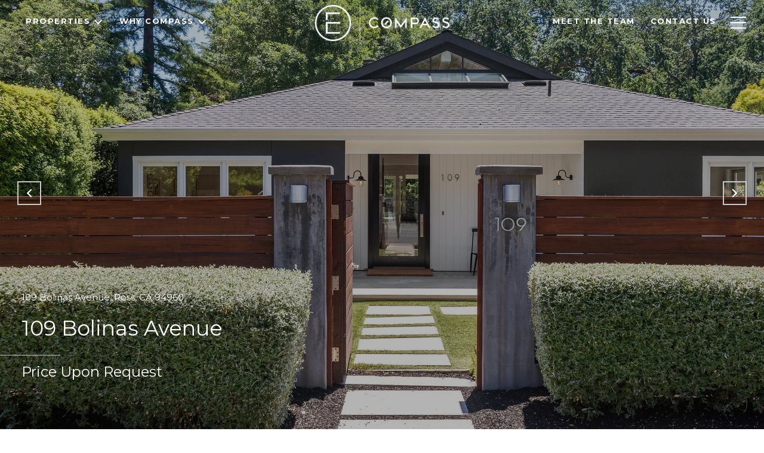

--- FILE ---
content_type: text/html; charset=utf-8
request_url: https://bss.luxurypresence.com/buttons/googleOneTap?companyId=668b465f-3de2-4ecc-84cf-53e6783ce92b&websiteId=c7f9cbe5-0ef2-402d-96af-a52b3f991bf2&pageId=936ce447-d69f-4d67-b008-baf5c5ea4c7f&sourceUrl=https%3A%2F%2Fericaltree.com%2Fproperties%2F109-bolinas-avenue&pageMeta=%7B%22sourceResource%22%3A%22properties%22%2C%22pageElementId%22%3A%2202d278a2-4b29-4177-8375-f2edd9eedcc7%22%2C%22pageQueryVariables%22%3A%7B%22property%22%3A%7B%22id%22%3A%2202d278a2-4b29-4177-8375-f2edd9eedcc7%22%7D%2C%22properties%22%3A%7B%22relatedNeighborhoodPropertyId%22%3A%2202d278a2-4b29-4177-8375-f2edd9eedcc7%22%2C%22sort%22%3A%22salesPrice%22%7D%2C%22neighborhood%22%3A%7B%22id%22%3A%22e972e4c5-7fb9-4c0d-a93c-8fa259199e88%22%7D%2C%22pressReleases%22%3A%7B%22propertyId%22%3A%2202d278a2-4b29-4177-8375-f2edd9eedcc7%22%7D%7D%7D
body_size: 2866
content:
<style>
  html, body {margin: 0; padding: 0;}
</style>
<script src="https://accounts.google.com/gsi/client" async defer></script>
<script>
const parseURL = (url) => {
    const a = document.createElement('a');
    a.href = url;
    return a.origin;
}

const login = (token, provider, source)  => {
  const origin = (window.location != window.parent.location)
    ? parseURL(document.referrer)
    : window.location.origin;  
  const xhr = new XMLHttpRequest();
  xhr.responseType = 'json';
  xhr.onreadystatechange = function() {
    if (xhr.readyState === 4) {
      const response = xhr.response;
      const msg = {
        event: response.status,
        provider: provider,
        source: source,
        token: token
      }
      window.parent.postMessage(msg, origin);
    }
  }
  xhr.withCredentials = true;
  xhr.open('POST', `${origin}/api/v1/auth/login`, true);
  xhr.setRequestHeader("Content-Type", "application/json;charset=UTF-8");
  xhr.send(JSON.stringify({
    token,
    provider,
    source,
    websiteId: 'c7f9cbe5-0ef2-402d-96af-a52b3f991bf2',
    companyId: '668b465f-3de2-4ecc-84cf-53e6783ce92b',
    pageId: '936ce447-d69f-4d67-b008-baf5c5ea4c7f',
    sourceUrl: 'https://ericaltree.com/properties/109-bolinas-avenue',
    pageMeta: '{"sourceResource":"properties","pageElementId":"02d278a2-4b29-4177-8375-f2edd9eedcc7","pageQueryVariables":{"property":{"id":"02d278a2-4b29-4177-8375-f2edd9eedcc7"},"properties":{"relatedNeighborhoodPropertyId":"02d278a2-4b29-4177-8375-f2edd9eedcc7","sort":"salesPrice"},"neighborhood":{"id":"e972e4c5-7fb9-4c0d-a93c-8fa259199e88"},"pressReleases":{"propertyId":"02d278a2-4b29-4177-8375-f2edd9eedcc7"}}}',
    utm: '',
    referrer: ''
  }));
}

function getExpirationCookie(expiresInMiliseconds) {
  const tomorrow  = new Date(Date.now() + expiresInMiliseconds); // The Date object returns today's timestamp
  return `ericaltree.com-SID=true; expires=${tomorrow.toUTCString()}; path=/; Secure; SameSite=None`;
}

function handleCredentialResponse(response) {
  document.cookie = getExpirationCookie(24 * 60 * 60 * 1000); // 1 day
  login(response.credential, 'GOOGLE', 'GOOGLE_SIGN_ON');
}

function handleClose() {
  const msg = {
    event: 'cancel',
    provider: 'GOOGLE',
    source: 'GOOGLE_SIGN_ON'
  }
  const origin = (window.location != window.parent.location)
    ? parseURL(document.referrer)
    : window.location.origin;
  window.parent.postMessage(msg, origin);
  document.cookie = getExpirationCookie(2 * 60 * 60 * 1000); // 2 hours
}

</script>
<div id="g_id_onload"
  data-client_id="673515100752-7s6f6j0qab4skl22cjpp7eirb2rjmfcg.apps.googleusercontent.com"
  data-callback="handleCredentialResponse"
  data-intermediate_iframe_close_callback="handleClose"
  data-state_cookie_domain = "ericaltree.com"
  data-allowed_parent_origin="https://ericaltree.com"
  data-skip_prompt_cookie="ericaltree.com-SID"
  data-cancel_on_tap_outside="false"
></div>